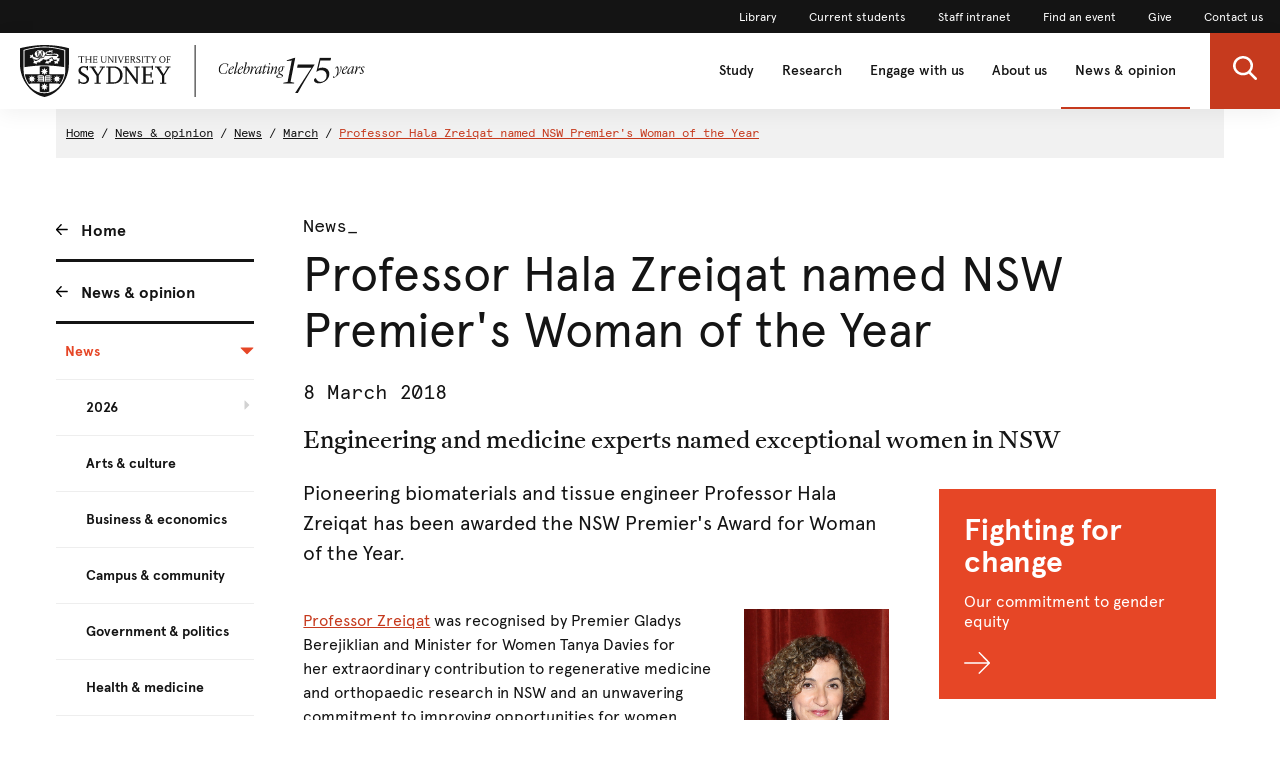

--- FILE ---
content_type: text/html;charset=utf-8
request_url: https://www.sydney.edu.au/news-opinion/news/2018/03/08/professor-hala-zreiqat-named-nsw-premiers-woman-of-the-year.html
body_size: 10972
content:

<!DOCTYPE HTML>
<html lang="en-US">
    <head>
    <meta http-equiv="content-type" content="text/html; charset=UTF-8"/>
    <meta name="keywords" content="Health &amp; medicine,Campus &amp; community,Women in engineering,Biomedical engineering and technologies,Science &amp; technology,Aerospace, mechanical and mechatronic engineering,Cathy Zhao,Hala Zreiqat"/>
    <meta name="description" content="Professor Hala Zreiqat has been awarded the NSW Premier’s Award for Woman of the Year.  Dr Cathy Zhao was nominated for 2018 NSW Young Woman of the Year Award. "/>
    
    
        <script defer="defer" type="text/javascript" src="https://rum.hlx.page/.rum/@adobe/helix-rum-js@%5E2/dist/rum-standalone.js" data-routing="env=prod,tier=publish,ams=University of Sydney"></script>
<script src="/etc.clientlibs/corporate-commons/clientlibs/remove-tealium-caches.d9d8a5654a0190e016247e291a1ea239.js"></script>

    
    
    
    

    








    

	<meta charset="utf-8"/>
	<meta http-equiv="X-UA-Compatible" content="IE=edge"/>
	<meta http-equiv="content-type" content="text/html; charset=UTF-8"/>
	<meta name="viewport" content="width=device-width, initial-scale=1"/>
	<meta name="exf-header-data-path" content="/content/experience-fragments/corporate/header/corporate-site/jcr:content/root/exf-header.model.json"/>
	<meta name="languages" content="en-US=English"/>
	<meta name="is-editing-mode" content="false"/>

	<link rel="preload" href="/content/dam/corporate/ex/images/web-uplift/175-black.svg" as="image" type="image/svg" fetchpriority="high"/>
	<link rel="preload" href="/content/dam/corporate/ex/images/web-uplift/175-white.svg" as="image" type="image/svg" fetchpriority="high"/>

	
	<link href="https://static.cloud.coveo.com/atomic/v3.13/themes/coveo.css" rel="stylesheet"/>
	
	    <link rel="stylesheet" href="/etc.clientlibs/corporate-commons/clientlibs/corporate-search.d63e01a6c5efe46c3b134e8f8e34529f.css" type="text/css">

	

	<!--corporate-svelte clientlibs loads as the first script-->
	
	    <script async src="/etc.clientlibs/corporate-commons/clientlibs/corporate-frontend-svelte-js.b312200cd23e4bbd2c6f3a58d9ced5dc.js"></script>

	
    
	
	    <script defer src="/etc.clientlibs/core/wcm/components/commons/site/clientlibs/container.027d01df25f17066242db969c9bf2ade.js"></script>
<script defer src="/etc.clientlibs/corporate-commons/clientlibs/frontend-js.b3ac944b14f864758861af789ba9b0a9.js"></script>

	

	
	    <link rel="stylesheet" href="/etc.clientlibs/corporate-commons/clientlibs/frontend-css.8f0ad0b7e5f521d27eb1e328d88c5098.css" type="text/css">

	

	
	    <link rel="stylesheet" href="/etc.clientlibs/corporate-commons/clientlibs/corporate-frontend-svelte-css.f58c3fe3f5720d360830a49ad58ae1b3.css" type="text/css">

	

	<!-- end below lines of code added to load below category on corproate site only -->
	
	    <script src="/etc.clientlibs/corporate-commons/clientlibs/jquery.577ddf6779040ea52503746fdeece2ce.js"></script>

	
	

	

	
		<meta name="DC.Created" content="2025-03-19"/>
	
		<meta name="DC.Modified" content="19/03/2025"/>
	
	
		<meta name="article:tag" content="location:camperdown-darlington"/>
	
		<meta name="article:tag" content="topics:news-opinion/health-and-medicine"/>
	
		<meta name="article:tag" content="topics:engineering/schools/aerospace-mechanical-and-mechatronic-engineering"/>
	
		<meta name="article:tag" content="university-area-of-interest:skin-cancer"/>
	
		<meta name="article:tag" content="countries:australia"/>
	
		<meta name="article:tag" content="topics:engineering/research/biomedical-engineering-and-technologies"/>
	
		<meta name="article:tag" content="topics:news-opinion/science-and-technology"/>
	
		<meta name="article:tag" content="topics:engineering/general/women-in-engineering"/>
	
		<meta name="article:tag" content="university-area-of-interest:cancer"/>
	
		<meta name="article:tag" content="faculties-and-schools:sydney-medical-school/westmead-clinical-school"/>
	
		<meta name="article:tag" content="topics:news-opinion/campus-and-community"/>
	
		<meta name="article:tag" content="faculties-and-schools:sydney-medical-school"/>
	
		<meta name="article:tag" content="apo:engineering/hala_zreiqat"/>
	
		<meta name="article:tag" content="apo:medicine-health/cathy_zhao"/>
	
	<meta name="google-site-verification" content="FicMLRy30eyM2MMmnBgnMozHQtXFS78YgnKHpGCcTVE"/>
	<meta name="google-site-verification" content="x3Z27qQGZ9nrjlRvhgiLO1vfwjCKMnNPBGgXfutaROI"/>
	<meta name="alexaVerifyID" content="Q2-0ySF2g20GteljJn9AeJRV01k"/>

	
	

	
    
        
            
            
            
            
            
                <!-- Launch tag --- Start -->
                <script type="text/javascript" src="//assets.adobedtm.com/84fa4ed6cd2d/93f43475a61e/launch-a9ab0e6066cc.min.js" async></script>
                <!-- Launch tag --- End -->
            
        
        
    


	
	<meta property="fb:admins" content="5755052206"/>
	<meta property="og:site_name" content="The University of Sydney"/>
	
	<meta property="og:type" content="website"/>
	<meta property="fb:app_id" content="2237644793183672"/>

	<meta name="twitter:card" content="summary_large_image"/>
	<meta name="twitter:site" content="@Sydney_Uni"/>
	<meta name="twitter:title" content="Professor Hala Zreiqat named NSW Premier&#39;s Woman of the Year"/>
	<meta name="twitter:description" content="Professor Hala Zreiqat has been awarded the NSW Premier’s Award for Woman of the Year.  Dr Cathy Zhao was nominated for 2018 NSW Young Woman of the Year Award. "/>

	<meta property="og:title" content="Professor Hala Zreiqat named NSW Premier&#39;s Woman of the Year"/>
	<meta property="og:description" content="Professor Hala Zreiqat has been awarded the NSW Premier’s Award for Woman of the Year.  Dr Cathy Zhao was nominated for 2018 NSW Young Woman of the Year Award. "/>
	<meta property="og:url" content="https://www.sydney.edu.au/news-opinion/news/2018/03/08/professor-hala-zreiqat-named-nsw-premiers-woman-of-the-year.html"/>

	

	
	
	<meta property="og:image" content="https://www.sydney.edu.au/content/dam/people/2016/hala-zreiqat.jpg"/>
	<meta property="og:image:secure_url" content="https://www.sydney.edu.au/content/dam/people/2016/hala-zreiqat.jpg"/>
	<meta name="twitter:image" content="https://www.sydney.edu.au/content/dam/people/2016/hala-zreiqat.jpg"/>
	

	

	<meta name="usyd:content-type" content="News"/>

	<link rel="icon" type="image/png" href="/etc.clientlibs/corporate-commons/clientlibs/foundation/resources/corporate-frontend/assets/img/favicon/favicon-16x16.png" sizes="16x16"/>
<link rel="icon" type="image/png" href="/etc.clientlibs/corporate-commons/clientlibs/foundation/resources/corporate-frontend/assets/img/favicon/favicon-32x32.png" sizes="32x32"/>
<link rel="icon" type="image/png" href="/etc.clientlibs/corporate-commons/clientlibs/foundation/resources/corporate-frontend/assets/img/favicon/favicon-96x96.png" sizes="96x96"/>
<link rel="icon" type="image/vnd.microsoft.icon" href="/etc.clientlibs/corporate-commons/clientlibs/foundation/resources/corporate-frontend/assets/favicon/favicon.ico"/>

	
    <link rel="canonical" href="https://www.sydney.edu.au/news-opinion/news/2018/03/08/professor-hala-zreiqat-named-nsw-premiers-woman-of-the-year.html"/>


	    
	<script type="module" src="https://static.cloud.coveo.com/atomic/v3.13/atomic.esm.js"></script>
	
	<script type="module" src="/etc.clientlibs/corporate-commons/clientlibs/corporate-search.a6e2a76740ba945a80caac9d44ea5e22.js"></script>

    

    <title>Professor Hala Zreiqat named NSW Premier&#39;s Woman of the Year - The University of Sydney</title>
</head>
    <body data-page-body-run-mode="default">



<div class="pageWrapper pageTemplate3 b-js-anchor-scroll-hack b-js-dynamic-mobile-navigation">
    
    

    


    
    
    <div class="b-js-dynamic-mobile-nav-target-container">
        




    
        

<div data-m-el="m-js-global-nav" data-given-path="/content/experience-fragments/corporate/header/corporate-site/jcr:content/root/exf-header">
    <style>
        .m-global-desktop-nav {
            visibility: hidden;
        }
        .m-global-mobile-nav {
            visibility: visible;
        }
        @media (min-width: 992px) {
            .m-global-desktop-nav {
                visibility:visible;
            }
            .m-global-mobile-nav {
                visibility:hidden;
            }
        }
    </style>
    <!--/* DESKTOP NAVIGATION * /-->
    <div class="m-global-desktop-nav m-webuplift-typography">
        
        <nav class="m-utility-nav m-utility-nav--desktop">
            <ul class="m-utility-nav__items m-utility-nav--desktop__items">
                <li class="m-utility-nav__lable m-utility-nav--desktop__lable">
                    <a role="link" style="font-size:12px;line-height:16px;font-weight:400;" class="m-link m-link--action" data-type="white" href="https://www.library.sydney.edu.au/">
                        Library
                    </a>
                </li>
            
                <li class="m-utility-nav__lable m-utility-nav--desktop__lable">
                    <a role="link" style="font-size:12px;line-height:16px;font-weight:400;" class="m-link m-link--action" data-type="white" href="https://www.sydney.edu.au/students/home.html">
                        Current students
                    </a>
                </li>
            
                <li class="m-utility-nav__lable m-utility-nav--desktop__lable">
                    <a role="link" style="font-size:12px;line-height:16px;font-weight:400;" class="m-link m-link--action" data-type="white" href="https://intranet.sydney.edu.au/">
                        Staff intranet
                    </a>
                </li>
            
                <li class="m-utility-nav__lable m-utility-nav--desktop__lable">
                    <a role="link" style="font-size:12px;line-height:16px;font-weight:400;" class="m-link m-link--action" data-type="white" href="https://whatson.sydney.edu.au/">
                        Find an event
                    </a>
                </li>
            
                <li class="m-utility-nav__lable m-utility-nav--desktop__lable">
                    <a role="link" style="font-size:12px;line-height:16px;font-weight:400;" class="m-link m-link--action" data-type="white" href="https://www.sydney.edu.au/engage/give.html">
                        Give
                    </a>
                </li>
            
                <li class="m-utility-nav__lable m-utility-nav--desktop__lable">
                    <a role="link" style="font-size:12px;line-height:16px;font-weight:400;" class="m-link m-link--action" data-type="white" href="/contact-us.html">
                        Contact us
                    </a>
                </li>
            </ul>
        </nav>
        <header class="m-grid m-grid--space-between m-grid--auto m-grid--flush m-grid--middle m-global-desktop-nav__header">
            
            <div class="m-grid__cell">
                <a href="https://www.sydney.edu.au" class="m-logo m-global-desktop-nav__logo"><img src="/content/dam/corporate/ex/images/web-uplift/175-black.svg" alt="University Home" height="52"/></a>
            </div>
            <nav class="m-grid__cell">
                <ul aria-label="menu" class="m-grid m-grid--middle m-grid--flush m-global-desktop-nav__level-one">
                    
                        <li class="m-grid__cell m-global-desktop-nav__header-item">
                            <a href="https://www.sydney.edu.au/study.html" aria-expanded="false" class="m-global-desktop-nav__header-link ">
                                Study
                            </a>
                        </li>
                    
                        <li class="m-grid__cell m-global-desktop-nav__header-item">
                            <a href="https://www.sydney.edu.au/research.html" aria-expanded="false" class="m-global-desktop-nav__header-link ">
                                Research
                            </a>
                        </li>
                    
                        <li class="m-grid__cell m-global-desktop-nav__header-item">
                            <a href="https://www.sydney.edu.au/engage.html" aria-expanded="false" class="m-global-desktop-nav__header-link ">
                                Engage with us
                            </a>
                        </li>
                    
                        <li class="m-grid__cell m-global-desktop-nav__header-item">
                            <a href="https://www.sydney.edu.au/about-us.html" aria-expanded="false" class="m-global-desktop-nav__header-link ">
                                About us
                            </a>
                        </li>
                    
                        <li class="m-grid__cell m-global-desktop-nav__header-item">
                            <a href="https://www.sydney.edu.au/news-opinion.html" aria-expanded="false" class="m-global-desktop-nav__header-link ">
                                News &amp; opinion
                            </a>
                        </li>
                    
                    <li class="m-grid__cell m-global-desktop-nav__search-item">
                        <a data-custom-id="primary-button-open-search" data-testid="open search" role="button" class="m-clickable-icon m-clickable-icon--search-p1   m-clickable-icon--out m-clickable-icon--search-p1--out" href="javascript:void(0);" aria-label="open search" data-type="white" aria-expanded="false">
                            <div class="m-icon-color-transition m-clickable-icon__icon m-clickable-icon--search-p1__icon m-icon-color-transition--out">
                                <svg width="24" height="24" viewBox="0 0 24 24" fill="none" xmlns="http://www.w3.org/2000/svg">
                                    <path d="M23.6351 21.8602L17.7187 15.9194C19.2399 14.1735 20.0734 11.9768 20.0734 9.68999C20.0734 4.34701 15.5708 0 10.0367 0C4.50255 0 0 4.34701 0 9.68999C0 15.033 4.50255 19.38 10.0367 19.38C12.1143 19.38 14.0941 18.775 15.7868 17.6265L21.7482 23.6124C21.9974 23.8622 22.3325 24 22.6916 24C23.0316 24 23.3541 23.8749 23.5989 23.6474C24.119 23.1641 24.1356 22.3628 23.6351 21.8602ZM10.0367 2.52782C14.1273 2.52782 17.4551 5.74069 17.4551 9.68999C17.4551 13.6393 14.1273 16.8522 10.0367 16.8522C5.94608 16.8522 2.61827 13.6393 2.61827 9.68999C2.61827 5.74069 5.94608 2.52782 10.0367 2.52782Z" fill="#FFF"/>
                                </svg>
                            </div>
                        </a>
                    </li>
                </ul>
            </nav>
        </header>
    </div>
    
    <div class="m-content  m-global-mobile-nav m-webuplift-typography">
        <header class="m-grid m-global-mobile-nav__header">
            <div class="1/2 m-grid__cell m-global-mobile-nav__logo">
                <a href="https://www.sydney.edu.au" class="m-logo m-global-mobile-nav__logo">
                    <img src="/content/dam/corporate/ex/images/web-uplift/175-black.svg" alt="University Home" class="m-logo__image" height="40"/>
                </a>
            </div>
            <div class="1/2 m-grid__cell m-global-mobile-nav__icons">
                <div class="m-global-mobile-nav__icons__search">
                    <a style="cursor: default;" role="button" data-custom-id="" data-testid="close search" class="m-button-icon m-clickable-icon m-clickable-icon--p1  " aria-label="close search" href="javascript:void(0);" data-type="red">
                        <svg width="24" height="24" viewBox="0 0 24 24" fill="none" xmlns="http://www.w3.org/2000/svg">
                            <path d="M23.6351 21.8602L17.7187 15.9194C19.2399 14.1735 20.0734 11.9768 20.0734 9.68999C20.0734 4.34701 15.5708 0 10.0367 0C4.50255 0 0 4.34701 0 9.68999C0 15.033 4.50255 19.38 10.0367 19.38C12.1143 19.38 14.0941 18.775 15.7868 17.6265L21.7482 23.6124C21.9974 23.8622 22.3325 24 22.6916 24C23.0316 24 23.3541 23.8749 23.5989 23.6474C24.119 23.1641 24.1356 22.3628 23.6351 21.8602ZM10.0367 2.52782C14.1273 2.52782 17.4551 5.74069 17.4551 9.68999C17.4551 13.6393 14.1273 16.8522 10.0367 16.8522C5.94608 16.8522 2.61827 13.6393 2.61827 9.68999C2.61827 5.74069 5.94608 2.52782 10.0367 2.52782Z" fill="#E64626"/>
                        </svg>
                    </a></div>
                <div class="m-global-mobile-nav__icons__hamburger">
                    <a style="cursor: default;" role="button" data-custom-id="" data-testid="Open menu" class="m-button-icon m-clickable-icon m-clickable-icon--p1  " aria-label="Open menu" href="javascript:void(0);" data-type="red">
                        <svg width="24" height="24" viewBox="0 0 24 24" fill="none" xmlns="http://www.w3.org/2000/svg">
                            <path d="M24 20H0V17.3333H24V20ZM24 13.3333H0V10.6667H24V13.3333ZM24 6.66667H0V4H24V6.66667Z" fill="#E64626"/>
                        </svg>
                    </a>
                </div>
            </div>
        </header>
    </div>
</div>

        
    



    </div>
    <div class="bodyContentContainer">
        <div class="darkener"></div>
        <div class="container">
            <div class="row">
                <div class="fullWidthColumn">
                    
                    <div>




</div>
                    
    
        <div><!--noindex-->
<div class="breadcrumbsModule">
    
    	
    	
    	
    	<!-- SIN-135 -->
    		
            	
                	<a data-value="Home" id="breadcrumbs-home" class="breadcrumbs-home" href="https://www.sydney.edu.au/home.html">Home</a>
                	/
            	
            	
    		
    		
    	
    	
    	
    		
    	
    
    	
    	
    	
    	<!-- SIN-135 -->
    		
            	
                	<a data-value="News &amp; opinion" data-parent="Home" id="breadcrumbs-news--opinion" class="breadcrumbs-news--opinion" href="https://www.sydney.edu.au/news-opinion/news.html">News &amp; opinion</a>
                	/
            	
            	
    		
    		
    	
    	
    		
    	
    	
    
    	
    	
    	
    	<!-- SIN-135 -->
    		
            	
                	<a data-value="News" data-parent="Home:News &amp; opinion" id="breadcrumbs-news" class="breadcrumbs-news" href="https://www.sydney.edu.au/news-opinion/news.html">News</a>
                	/
            	
            	
    		
    		
    	
    	
    		
    	
    	
    
    	
    	
    	
    	
    		
    	
    	
    
    	
    	
    	
    	<!-- SIN-135 -->
    		
            	
                	<a data-value="March" data-parent="Home:News &amp; opinion:News:2018" id="breadcrumbs-march" class="breadcrumbs-march" href="https://www.sydney.edu.au/news-opinion/news/2018/03.html">March</a>
                	/
            	
            	
    		
    		
    	
    	
    		
    	
    	
    
    	
    	
    	
    	
    		
    	
    	
    
    	
    	
    	
    	<!-- SIN-135 -->
    		
            	
            	
                	<a data-value="Professor Hala Zreiqat named NSW Premier&#39;s Woman of the Year" data-parent="Home:News &amp; opinion:News:2018:March:08" id="breadcrumbs-professor-hala-zreiqat-named-nsw-premiers-woman-of-the-year" class="breadcrumbs-professor-hala-zreiqat-named-nsw-premiers-woman-of-the-year current" href="https://www.sydney.edu.au/news-opinion/news/2018/03/08/professor-hala-zreiqat-named-nsw-premiers-woman-of-the-year.html">Professor Hala Zreiqat named NSW Premier&#39;s Woman of the Year</a>
            	
    		
    		
    	
    	
    		
    	
    	
    
</div>
<!--endnoindex--></div>
    
    

                </div>
            </div>
            <div class="row">
                <div class="leftSidebarColumn">
                    
                    <div class="b-js-dynamic-mobile-nav-source-container b-hidden--opacity">
                        
    
    
        <div>



<!--noindex-->
<nav role="navigation" class="leftHandNavigationModule" aria-label="Section menu">
    
    <ul role="menubar" class="signposts">
        <li class="signpost">
        	
            <a id="left-hand-navigation-home" data-value="Home" role="menuitem" href="https://www.sydney.edu.au/home.html" class="left-hand-navigation-home signpostLabel">Home</a>
            
            
        </li>
    
        <li class="signpost">
        	
            <a id="left-hand-navigation-news--opinion" data-value="News &amp; opinion" role="menuitem" href="https://www.sydney.edu.au/news-opinion/news.html" class="left-hand-navigation-news--opinion signpostLabel">News &amp; opinion</a>
            
            
	
	<ul role="menubar" class="menu">
		
		<li class="hasChildren active menuItem" role="presentation">
		    
			<a id="left-hand-navigation-news" data-value="News" role="menuitem" href="https://www.sydney.edu.au/news-opinion/news.html" class="left-hand-navigation-news menuItemLabel">
				News
			</a>
			
			<ul role="menu" class="menu">
				
			
				<li role="presentation" class="hasChildren menuItem">
                	
					<a data-parent="News" data-value="2026" id="left-hand-navigation-2026" role="menuitem" href="https://www.sydney.edu.au/news-opinion/news/2026.html" class="left-hand-navigation-2026 menuItemLabel">2026</a>
				</li>
			
				
			
				
			
				
			
				
			
				
			
				
			
				
			
				
			
				
			
				
			
				
			
				
			
				
			
				
			
				
			
				
			
				
			
				<li role="presentation" class="menuItem">
                	
					<a data-parent="News" data-value="Arts &amp; culture" id="left-hand-navigation-arts--culture" role="menuitem" href="https://www.sydney.edu.au/news-opinion/news/arts-and-culture.html" class="left-hand-navigation-arts--culture menuItemLabel">Arts &amp; culture</a>
				</li>
			
				<li role="presentation" class="menuItem">
                	
					<a data-parent="News" data-value="Business &amp; economics" id="left-hand-navigation-business--economics" role="menuitem" href="https://www.sydney.edu.au/news-opinion/news/business-and-economics.html" class="left-hand-navigation-business--economics menuItemLabel">Business &amp; economics</a>
				</li>
			
				<li role="presentation" class="menuItem">
                	
					<a data-parent="News" data-value="Campus &amp; community" id="left-hand-navigation-campus--community" role="menuitem" href="https://www.sydney.edu.au/news-opinion/news/campus-and-community.html" class="left-hand-navigation-campus--community menuItemLabel">Campus &amp; community</a>
				</li>
			
				<li role="presentation" class="menuItem">
                	
					<a data-parent="News" data-value="Government &amp; politics" id="left-hand-navigation-government--politics" role="menuitem" href="https://www.sydney.edu.au/news-opinion/news/government-and-politics.html" class="left-hand-navigation-government--politics menuItemLabel">Government &amp; politics</a>
				</li>
			
				<li role="presentation" class="menuItem">
                	
					<a data-parent="News" data-value="Health &amp; medicine" id="left-hand-navigation-health--medicine" role="menuitem" href="https://www.sydney.edu.au/news-opinion/news/health-and-medicine.html" class="left-hand-navigation-health--medicine menuItemLabel">Health &amp; medicine</a>
				</li>
			
				<li role="presentation" class="menuItem">
                	
					<a data-parent="News" data-value="Law &amp; society" id="left-hand-navigation-law--society" role="menuitem" href="https://www.sydney.edu.au/news-opinion/news/law-and-society.html" class="left-hand-navigation-law--society menuItemLabel">Law &amp; society</a>
				</li>
			
				<li role="presentation" class="menuItem">
                	
					<a data-parent="News" data-value="Science &amp; technology" id="left-hand-navigation-science--technology" role="menuitem" href="https://www.sydney.edu.au/news-opinion/news/science-and-technology.html" class="left-hand-navigation-science--technology menuItemLabel">Science &amp; technology</a>
				</li>
			
				
			
				
			
				
			
				
			
				
			
				
			</ul>
		</li>
	
		
		<li class="hasChildren menuItem" role="presentation">
		    
			<a id="left-hand-navigation-subscribe" data-value="Subscribe" role="menuitem" href="https://www.sydney.edu.au/news-opinion/subscribe.html" class="left-hand-navigation-subscribe menuItemLabel">
				Subscribe
			</a>
			
			
		</li>
	
		
		<li class="hasChildren menuItem" role="presentation">
		    
			<a id="left-hand-navigation-news-archive" data-value="News archive" role="menuitem" href="https://www.sydney.edu.au/news-opinion/news-archive.html" class="left-hand-navigation-news-archive menuItemLabel">
				News archive
			</a>
			
			
		</li>
	
		
		<li class="menuItem" role="presentation">
		    
			<a id="left-hand-navigation-media-contacts" data-value="Media contacts" role="menuitem" href="https://www.sydney.edu.au/news-opinion/media-contacts.html" class="left-hand-navigation-media-contacts menuItemLabel">
				Media contacts
			</a>
			
			
		</li>
	
		
		<li class="menuItem" role="presentation">
		    
			<a id="left-hand-navigation-find-an-expert" data-value="Find an expert" role="menuitem" href="https://www.sydney.edu.au/news-opinion/find-an-expert.html" class="left-hand-navigation-find-an-expert menuItemLabel">
				Find an expert
			</a>
			
			
		</li>
	
		
		<li class="menuItem" role="presentation">
		    
			<a id="left-hand-navigation-find-an-event" data-value="Find an event" role="menuitem" href="https://www.sydney.edu.au/news-opinion/events.html" class="left-hand-navigation-find-an-event menuItemLabel">
				Find an event
			</a>
			
			
		</li>
	
		
		<li class="hasChildren menuItem" role="presentation">
		    
			<a id="left-hand-navigation-podcasts" data-value="Podcasts" role="menuitem" href="https://www.sydney.edu.au/news-opinion/podcasts.html" class="left-hand-navigation-podcasts menuItemLabel">
				Podcasts
			</a>
			
			
		</li>
	</ul>

        </li>
    </ul>
    
    <!-- /*sly data-sly-test="false" data-sly-call="org.apache.sling.scripting.sightly.apps.corporate__002d__commons.components.global.left__002d__hand__002d__navigation.partials.menu__002e__html$1@7b1f5305" data-sly-unwrap / */-->
</nav>
<!--endnoindex--></div>
        
    


                    </div>
                    
                    <div>




</div>
                </div>
                <div class="superzone" id="skip-to-content">
                    <div class="row">
                        <div class="titleColumn">
                            
                            <div class="pageTitleModule">
                                <div>
    <!--noindex-->
    <div class="contentType">
        
        News_
    </div>
    <!--endnoindex-->
</div>
                                <div>




<h1 class="pageTitle ">
    
    
    <div>Professor Hala Zreiqat named NSW Premier's Woman of the Year</div>

</h1>
</div>
                                <div>
<div class="publishDate">
     <span>
     
         8 March 2018
     
</span>
</div></div>
                                <div>


<div class="pageStrapline">
    <div class="cq-editable-inline-text ">
     
         Engineering and medicine experts named exceptional women in NSW
     
</div>
</div></div>
                            </div>
                        </div>
                    </div>
                    <div class="row">
                        <div class="bodyColumn">
                            
                            <div>



<div class="b-summary b-component b-text--size-larger cq-editable-inline-text ">
     
         Pioneering biomaterials and tissue engineer Professor Hala Zreiqat has been awarded the NSW Premier's Award for Woman of the Year. 
     
</div></div>
                            <div class="ctaContainerMobile"></div>
                            
                            <div>




    
    
    <div class="content-container b-single-column">



	<div class="richTextModule b-single-column__container">
		<div class="contentContainerMediaObjectModule
			 		right width-small
			 		">
			<div><figure class="b-image">

	
		

			<img src="/content/dam/people/2016/hala-zreiqat.jpg/_jcr_content/renditions/cq5dam.web.1280.1280.jpeg" alt="Professor Hala Zreiqat." class='b-image__image'/>

			
			
		
	

	<figcaption class="b-image__caption">
		<p>Professor Hala Zreiqat.</p>

	</figcaption>
</figure>
</div>
			
			

			

			
		</div>
		
			<p><a href="https://sydney.edu.au/engineering/people/hala.zreiqat.php">Professor Zreiqat</a> was recognised by Premier Gladys Berejiklian and Minister for Women Tanya Davies for her extraordinary contribution to regenerative medicine and orthopaedic research in NSW and an unwavering commitment to improving opportunities for women around the world. </p>
<p>“It is very humbling to be considered for this award as there are many other highly deserving candidates who contributed to NSW,” she said.</p>
<p>“Being <a href="https://www.women.nsw.gov.au/women_of_the_year_awards/vote-now-for-the-2018-women-of-the-year-awards/nsw-premiers-award-for-woman-of-the-year">Woman of the Year</a> will give me more opportunity to reach out and expand my interactions with young people around NSW, not just those in the big cities or well-known schools and Universities, but also in regional remote areas.”</p>

		
		<div class="clearfix"></div>
	</div>

</div>


    
    
    <div class="content-container b-single-column">



	<div class="richTextModule b-single-column__container">
		<div class="contentContainerMediaObjectModule
			 		width-full
			 		">
			<div><figure class="b-image">

	
		

			<img src="/content/dam/people/2018/hala-woty-1.jpg/_jcr_content/renditions/cq5dam.web.1280.1280.jpeg" alt="Professor Zreiqat with her NSW Woman of the Year award. Image © Salty Dingo 2018." class='b-image__image'/>

			
			
		
	

	<figcaption class="b-image__caption">
		<p>Professor Zreiqat with her NSW Woman of the Year award. Image © Salty Dingo 2018.</p>

	</figcaption>
</figure>
</div>
			
			

			

			
		</div>
		
			<p>Professor Zreiqat grew up, studied and worked in Jordan before moving to Sydney to do a PhD in Medical Sciences – a decision that transformed her life. Today she is recognised internationally for her extraordinary contributions to regenerative medicine and translational orthopaedic research.</p>
<p>She is Professor of Biomedical Engineering at the University of Sydney, where she founded the Tissue Engineering and Biomaterials Research Unit in 2006. Pioneering the invention of new biomaterials and biomedical devices, the unit’s work is giving NSW a place at the table in the highly competitive global orthopaedic market.</p>
<p>Described as a trailblazer in championing opportunities for women, Professor Zreiqat was the first female president of the Australian and New Zealand Orthopaedic Research Society.</p>

		
		<div class="clearfix"></div>
	</div>

</div>


    
    
    <div class="content-container b-single-column">



	<div class="richTextModule b-single-column__container">
		<div class="contentContainerMediaObjectModule
			 		width-full
			 		">
			<div><figure class="b-image">

	
		

			<img src="/content/dam/supporting-news-image/2018/hala-woty-2.jpg/_jcr_content/renditions/cq5dam.web.1280.1280.jpeg" alt="(L-R): Minister for Women Tanya Davies, Professor Hala Zreiqat, Premier Gladys Berejiklian and First State Super&#39;s Mary Murphy." class='b-image__image'/>

			
			
		
	

	<figcaption class="b-image__caption">
		<p>(L-R): Minister for Women Tanya Davies, Professor Hala Zreiqat, Premier Gladys Berejiklian and First State Super's Mary Murphy. Image © Salty Dingo 2018.</p>

	</figcaption>
</figure>
</div>
			
			

			

			
		</div>
		
			<p>A Senior Research Fellow of the National Health and Medical Research Council for the last 10 years, she was also <a href="https://sydney.edu.au/news-opinion/news/2016/05/17/sydney-researcher-harvard-bound.html">the first person in NSW to receive a prestigious Radcliffe Fellowship from Harvard University</a>.</p>
<p>Professor Zreiqat is also known for her work in developing the younger generation and is an avid supporter of upcoming Australian researchers; having mentored many postdoctoral researchers and supervised almost 70 PhD, Masters and Honours students.</p>
<p>While at Harvard, Professor Zreiqat founded a new international network called IDEAL Society, dedicated to improving opportunities and recognition for women around the world.</p>
<p>Professor Zreiqat will lead the Australian Research Council Training Centre for Innovative Bioengineering, being launched later this year. The centre will provide the next generation of graduates skilled at addressing challenges in biomedical engineering, giving rise to improved health outcomes, economic benefits, and a skilled workforce able to advance this important field.</p>
<p>Professor Zreiqat is also a member of the <a href="http://sydney.edu.au/nano/">University of Sydney Nano Institute</a>.</p>

		
		<div class="clearfix"></div>
	</div>

</div>


    
    
    <div class="content-container b-single-column">



	<div class="richTextModule b-single-column__container">
		<div class="contentContainerMediaObjectModule
			 		right width-small
			 		">
			<div><figure class="b-image">

	
		

			<img src="/content/dam/people/students/profile-and-headshots/Dr-Cathy-Zhao.jpg/_jcr_content/renditions/cq5dam.web.1280.1280.jpeg" alt="Dr Cathy Zhao." class='b-image__image'/>

			
			
		
	

	<figcaption class="b-image__caption">
		<p>Dr Cathy Zhao.</p>

	</figcaption>
</figure>
</div>
			
			

			

			
		</div>
		
			<p><a href="http://sydney.edu.au/medicine/people/academics/profiles/cathy.zhao.php?apcode=ACADPROFILE300808">Dr Cathy Zhao</a>, a Clinical Lecturer from Sydney Medical School and Westmead Clinical School, was also recognised for her contribution to the NSW community. She was a finalist for the <a href="https://www.women.nsw.gov.au/women_of_the_year_awards/vote-now-for-the-2018-women-of-the-year-awards/harvey-norman-young-woman-of-the-year">Harvey Norman Young Woman of the Year Award</a>.</p>
<p>Dr Zhao was recognised for her significant contribution to the community and her research in dermatology, especially of metastatic melanoma treatments on the skin, a highly relevant topic in Australia.</p>

		
		<div class="clearfix"></div>
	</div>

</div>


    
    
    <div class="content-container b-single-column">



	<div class="richTextModule b-single-column__container">
		<div class="contentContainerMediaObjectModule
			 		width-full
			 		">
			<div><figure class="b-image">

	
		

			<img src="/content/dam/people/2018/cathy-woty.jpg/_jcr_content/renditions/cq5dam.web.1280.1280.jpeg" alt="Dr Cathy Zhao (far left) was recognised at the 2018 NSW Women of the Year awards ceremony." class='b-image__image'/>

			
			
		
	

	<figcaption class="b-image__caption">
		<p>Dr Cathy Zhao (far left) was recognised at the 2018 NSW Women of the Year awards ceremony.</p>

	</figcaption>
</figure>
</div>
			
			

			

			
		</div>
		
			<p>In addition to her academic work, she has volunteered her time to help organisations including the Cancer Council of NSW, Can-Teen, and Australasian Blistering Diseases Foundation.</p>
<p>University of Sydney Vice-Chancellor and Principal Dr Michael Spence congratulated Professor Zreiqat on her award and Dr Zhao on her nomination.</p>
<p>“This success reflects Professor Zreiqat and Dr Zhao’s outstanding career achievements, as well as their tireless efforts to inspire and empower other women to break down barriers and follow their passions. We are privileged to count these two academics as leaders in our University community,” he said.</p>
<p>Now in their seventh year, the NSW Women of the Year Awards recognise and celebrate the outstanding contribution made by women across NSW.</p>
<p>The 2018 NSW Women of the Year Awards were presented at a ceremony in Sydney on the morning of International Women’s Day, Thursday 8 March.</p>
<p>“The selflessness and skill that all of the winners and finalists have shown echo through their communities and make real positive impacts on people’s lives,” Ms Berejiklian <a href="https://www.facs.nsw.gov.au/about_us/media_releases/professor-hala-zreiqat-wins-top-accolade-at-2018-nsw-women-of-the-year-awards">said in a statement</a>.</p>
<p>“On behalf of the NSW Government I commend each of the winners for their outstanding achievements, and look forward to seeing what they do next.”</p>

		
		<div class="clearfix"></div>
	</div>

</div>


</div>
                            
                        </div>
                        <div class="rightSidebarColumn ctaContainer">
                            
                            <div data-intent="true" data-in-xs-prepend=".ctaContainerMobile" data-in-base-prepend=".ctaContainer">




    
    
    <div class="call-to-action parbase"><!--
	CALL TO ACTION MODULE
-->

    

    <a id="call-to-action-fighting-for-change" data-value="Fighting for change" href="https://sydney.edu.au/about-us/vision-and-values/diversity/gender-equity.html" class="b-js-analytics-link call-to-action-fighting-for-change callToActionModule   ">

        <h3 class="title b-text--not-clickable ">
     
         Fighting for change
     
</h3>
        <div class="strapline b-text--not-clickable">
     
         Our commitment to gender equity
     
</div>

        <div class="arrow"></div>
    </a>


</div>


</div>
                            
                            <div class="par-zone5">




    
    
    <div class="contact-information profile parbase">

    
    
        

    
    
        
        
            
    
        <div class="b-js-component-ctrl b-js-contact-information b-contact-information b-hidden--height b-component js-analytics-contact-module" data-class-hidden="b-hidden--height" data-break-point="440" data-class-lg-width="b-contact-information--expanded">

            

            
            <div class="b-contact-information__column b-contact-information__column--summary">
                
                <h3 class="b-contact-information__title b-title b-title--black b-text--normal-weight b-component--tighter b-title--first">Jennifer Peterson-Ward</h3>
            </div>

            
            <div class="b-contact-information__column b-contact-information__column--image">

                
                

                
                
                    <div class="b-contact-information__strapline b-text--size-sl-large b-title--normal-weight b-component--md-tighter js-analytics-contact-role">
     
         Media and PR Adviser (Engineering and IT)
     
</div>
                
            </div>


            
            <div class="b-contact-information__column b-contact-information__column--phone">

                
                

                    <div class="b-text--size-base b-text--font-label b-component--tiny-bottom">Phone</div>

                    <ul class="b-list-group b-list-group--no-padding b-contact-information__wrapper">

                        <li class="b-list-group__item b-list-group__item--no-border b-contact-information__text b-text--size-base">
                            <a class="js-analytics-contact-phone-number b-contact-information__link b-link b-link--colour-red b-link--underline b-text--size-base b-text--normal-weight" href="tel:+61 2 9351 0240">+61 2 9351 0240</a>
                        </li>
                    </ul>

                    
                

                
                

                    <div class="b-text--size-base b-text--font-label b-component--tiny-bottom">Mobile</div>

                    <ul class="b-list-group b-list-group--no-padding b-contact-information__wrapper">

                        <li class="b-list-group__item b-list-group__item--no-border b-contact-information__text b-text--size-base">

                            <a class="js-analytics-contact-mobile-number b-contact-information__link b-link b-link--colour-red b-link--underline b-text--size-base b-text--normal-weight" href="tel:+61 434 561 056">+61 434 561 056</a>
                        </li>
                    </ul>


                    
                

                
                

                    <div class="b-text--size-base b-text--font-label b-component--tiny-bottom">Email</div>

                    <ul class="b-list-group b-list-group--no-padding b-contact-information__wrapper">

                        <li class="b-list-group__item b-list-group__item--no-border">
                            <a class="b-contact-information__link b-link b-link--colour-red b-link--underline b-text--size-base b-text--normal-weight b-text--wrap-no-hyphen js-analytics-contact-email" href="mailto:jennifer.peterson-ward@sydney.edu.au">jennifer.peterson-ward@sydney.edu.au</a>
                        </li>
                    </ul>

                    
                
            </div>


            
            <div class="b-contact-information__column b-contact-information__column--fax">

                
                

                
                

                <!--*/ Extra (Manual) detail */-->
                
            </div>
            <div class="clearfix"></div>

        </div>

    

        
    


    
    

        
    


    
    
</div>


    
    
    <div class="contact-information profile parbase">

    
    
        

    
    
        
        
            
    
        <div class="b-js-component-ctrl b-js-contact-information b-contact-information b-hidden--height b-component js-analytics-contact-module" data-class-hidden="b-hidden--height" data-break-point="440" data-class-lg-width="b-contact-information--expanded">

            

            
            <div class="b-contact-information__column b-contact-information__column--summary">
                
                <h3 class="b-contact-information__title b-title b-title--black b-text--normal-weight b-component--tighter b-title--first">Dan Gaffney</h3>
            </div>

            
            <div class="b-contact-information__column b-contact-information__column--image">

                
                

                
                
                    <div class="b-contact-information__strapline b-text--size-sl-large b-title--normal-weight b-component--md-tighter js-analytics-contact-role">
     
         Media &amp; PR Adviser (Medicine, Dentistry, Nursing and Pharmacy)
     
</div>
                
            </div>


            
            <div class="b-contact-information__column b-contact-information__column--phone">

                
                

                    <div class="b-text--size-base b-text--font-label b-component--tiny-bottom">Phone</div>

                    <ul class="b-list-group b-list-group--no-padding b-contact-information__wrapper">

                        <li class="b-list-group__item b-list-group__item--no-border b-contact-information__text b-text--size-base">
                            <a class="js-analytics-contact-phone-number b-contact-information__link b-link b-link--colour-red b-link--underline b-text--size-base b-text--normal-weight" href="tel:+61 2 9351 4630">+61 2 9351 4630</a>
                        </li>
                    </ul>

                    
                

                
                

                    <div class="b-text--size-base b-text--font-label b-component--tiny-bottom">Mobile</div>

                    <ul class="b-list-group b-list-group--no-padding b-contact-information__wrapper">

                        <li class="b-list-group__item b-list-group__item--no-border b-contact-information__text b-text--size-base">

                            <a class="js-analytics-contact-mobile-number b-contact-information__link b-link b-link--colour-red b-link--underline b-text--size-base b-text--normal-weight" href="tel:+61 481 004 782">+61 481 004 782</a>
                        </li>
                    </ul>


                    
                

                
                

                    <div class="b-text--size-base b-text--font-label b-component--tiny-bottom">Email</div>

                    <ul class="b-list-group b-list-group--no-padding b-contact-information__wrapper">

                        <li class="b-list-group__item b-list-group__item--no-border">
                            <a class="b-contact-information__link b-link b-link--colour-red b-link--underline b-text--size-base b-text--normal-weight b-text--wrap-no-hyphen js-analytics-contact-email" href="mailto:daniel.gaffney@sydney.edu.au">daniel.gaffney@sydney.edu.au</a>
                        </li>
                    </ul>

                    
                
            </div>


            
            <div class="b-contact-information__column b-contact-information__column--fax">

                
                

                
                

                <!--*/ Extra (Manual) detail */-->
                
            </div>
            <div class="clearfix"></div>

        </div>

    

        
    


    
    

        
    


    
    
</div>


    
    
    <div class="twitter-embed"><div>
	<div id="twitterEmbed_qtcgShje">
		
		<script type="text/javascript">
			window.twttr = window.twttr || (function (d, s, id) {
				var js, fjs = d.getElementsByTagName(s)[0],
					t = window.twttr || {};
				if (d.getElementById(id)) return t;
				js = d.createElement(s);
				js.id = id;
				js.src = "https://platform.twitter.com/widgets.js";
				fjs.parentNode.insertBefore(js, fjs);

				t._e = [];
				t.ready = function (f) {
					t._e.push(f);
				};

				return t;
			}(document, "script", "twitter-wjs"));
		</script>
		<script type="text/javascript">
			(function (twttr) {
				twttr.ready(function () {
					twttr.widgets.createTweet(
						"971493514625220609",
						document.getElementById("twitterEmbed_qtcgShje"), {
							conversation: "all",
							cards: "visible"
						}
					);
				});
			}(window.twttr));
		</script>
		
	</div>
	

</div></div>


    
    
    <div class="twitter-embed"><div>
	<div id="twitterEmbed_c6BXq5mD">
		
		<script type="text/javascript">
			window.twttr = window.twttr || (function (d, s, id) {
				var js, fjs = d.getElementsByTagName(s)[0],
					t = window.twttr || {};
				if (d.getElementById(id)) return t;
				js = d.createElement(s);
				js.id = id;
				js.src = "https://platform.twitter.com/widgets.js";
				fjs.parentNode.insertBefore(js, fjs);

				t._e = [];
				t.ready = function (f) {
					t._e.push(f);
				};

				return t;
			}(document, "script", "twitter-wjs"));
		</script>
		<script type="text/javascript">
			(function (twttr) {
				twttr.ready(function () {
					twttr.widgets.createTweet(
						"971521067213705217",
						document.getElementById("twitterEmbed_c6BXq5mD"), {
							conversation: "all",
							cards: "visible"
						}
					);
				});
			}(window.twttr));
		</script>
		
	</div>
	

</div></div>


</div>
                        </div>
                    </div>
                </div>
            </div>
            <div class="row">
                <div class="fullWidthColumn">
                    
                    <div>




    
    
    <div class="featured-article-list parbase">



<div class=" ">

    
    <div class="b-component-title">
        <h3 class="b-component-title__title b-title b-title--first pull-left">
            
     
         Related articles
     

        </h3>
        
        <div class="clearfix"></div>
    </div>


    
    

    
    

        
            

    <div class="b-js-featured-article-carousel b-featured-article-carousel b-component" data-fullsize-state-class="b-featured-article-carousel--full-size">

        <div class="b-swiper-carousel b-js-swiper-carousel" data-loop="false" data-responsive="true" data-enable-hint-style="true" data-button-group-state-class="b-featured-article-carousel--has-nav-buttons">

            
            <div class="b-js-swiper-carousel-container b-swiper-carousel__container swiper-container">
                <div class="swiper-wrapper b-swiper-carousel__wrapper">

                    
                    <div class="swiper-slide b-swiper-carousel__slide b-js-swiper-carousel-slide b-swiper-carousel__slide--thumb
                            b-featured-article-carousel__slide b-featured-article-carousel__slide--first">

                        
                        

                            

                            
                            
                                
                                
                                    
                                    

                                    
                                        <div class="news-article-page article-page base-page page basicpage">







    
        
        

    
    
    
    

    
    

    
    

    
    

    
    

    
    
        

   <a class="b-featured-article b-featured-article-list-feed b-fact-tile__link" role="presentation" href="https://www.sydney.edu.au/news-opinion/news/2018/03/05/10-sydney-women-to-watch.html">

        <div class="b-rule--heavier-top b-component--tight"></div>

        <div role="presentation" class="b-image-link">

            <div class="b-text--font-label b-text--colour-dark b-component--md-tighter
                        b-featured-article__content-type b-featured-article__content-type--no-padding">News_</div>

            <div class="b-text--font-label b-text--colour-dark b-text--size-base">05 March 2018</div>

            <figure class="b-figure b-image-link__image-holder b-component--md-tighter">

                
                

    


                <div class="b-image-link__cover b-image-link__cover--topdown"></div>
                <div class="b-image-link__square b-image-link__square--small
                            b-image-link__square--secondary b-hidden--tablet-up">
                    <span class="b-icon b-icon--right-arrow"></span>
                </div>

            </figure>

            <div class="b-rule--light-bottom"></div>

            <div class="b-text--colour-dark">
                
                <h3 class="b-featured-article__title b-featured-article-list-feed__title">
     
         10 Sydney women to watch
     
</h3>

                
                <div class="b-text b-component--tight">This International Women's Day we celebrate 10 remarkable University of Sydney women who are making substantial contributions to improving people's lives and the world we live in.</div>

                


            </div>

            <i class="b-icon b-icon--right-arrow b-text--colour-red "></i>

        </div>

    </a>


    

    
    

    
    

    
    


    
    

</div>

                                    
                                
                            
                        

                        
                        

                    </div>
                

                    
                    <div class="swiper-slide b-swiper-carousel__slide b-js-swiper-carousel-slide b-swiper-carousel__slide--thumb
                            b-featured-article-carousel__slide ">

                        
                        

                            

                            
                            
                                
                                
                                    
                                    

                                    
                                        <div class="news-article-page article-page base-page page basicpage">







    
        
        

    
    
    
    

    
    

    
    

    
    

    
    

    
    
        

   <a class="b-featured-article b-featured-article-list-feed b-fact-tile__link" role="presentation" href="https://www.sydney.edu.au/news-opinion/news/2018/02/22/5-career-barriers-and-how-to-break-through-them.html">

        <div class="b-rule--heavier-top b-component--tight"></div>

        <div role="presentation" class="b-image-link">

            <div class="b-text--font-label b-text--colour-dark b-component--md-tighter
                        b-featured-article__content-type b-featured-article__content-type--no-padding">Opinion_</div>

            <div class="b-text--font-label b-text--colour-dark b-text--size-base">22 February 2018</div>

            <figure class="b-figure b-image-link__image-holder b-component--md-tighter">

                
                

    
        <style>.img88011df4{ background-image:url('/content/dam/people/sydney-alumni-magazine/SAM-book-rae-cooper.jpg/jcr:content/renditions/cq5dam.web.440.425.2x.jpeg');background-size: cover;background-position:50.0% 50.0%;}@media (min-width: 320px) { .img88011df4{ background-image:url('/content/dam/people/sydney-alumni-magazine/SAM-book-rae-cooper.jpg/jcr:content/renditions/cq5dam.web.800.773.2x.jpeg');}</style>
        
        
            <img src="/etc.clientlibs/commons/clientlibs/common/resources/0.gif" alt="Women in the workplace. " class="img88011df4 b-figure__image b-figure__image--ratio-4-3"/>
        
        
    


                <div class="b-image-link__cover b-image-link__cover--topdown"></div>
                <div class="b-image-link__square b-image-link__square--small
                            b-image-link__square--secondary b-hidden--tablet-up">
                    <span class="b-icon b-icon--right-arrow"></span>
                </div>

            </figure>

            <div class="b-rule--light-bottom"></div>

            <div class="b-text--colour-dark">
                
                <h3 class="b-featured-article__title b-featured-article-list-feed__title">
     
         5 career barriers and how to break through them
     
</h3>

                
                <div class="b-text b-component--tight">Gender barriers in the workplace can be hard to break. University of Sydney academics offer tips to tackle career obstacles this International Women's Day. </div>

                


            </div>

            <i class="b-icon b-icon--right-arrow b-text--colour-red "></i>

        </div>

    </a>


    

    
    

    
    

    
    


    
    

</div>

                                    
                                
                            
                        

                        
                        

                    </div>
                

                    
                    <div class="swiper-slide b-swiper-carousel__slide b-js-swiper-carousel-slide b-swiper-carousel__slide--thumb
                            b-featured-article-carousel__slide ">

                        
                        

                            

                            
                            
                                
                                
                                    
                                    

                                    
                                        <div class="news-article-page article-page base-page page basicpage">







    
        
        

    
    
    
    

    
    

    
    

    
    

    
    

    
    
        

   <a class="b-featured-article b-featured-article-list-feed b-fact-tile__link" role="presentation" href="https://www.sydney.edu.au/news-opinion/news/2017/02/28/10-women-shaping-the-future-of-sydney.html">

        <div class="b-rule--heavier-top b-component--tight"></div>

        <div role="presentation" class="b-image-link">

            <div class="b-text--font-label b-text--colour-dark b-component--md-tighter
                        b-featured-article__content-type b-featured-article__content-type--no-padding">Analysis_</div>

            <div class="b-text--font-label b-text--colour-dark b-text--size-base">28 February 2017</div>

            <figure class="b-figure b-image-link__image-holder b-component--md-tighter">

                
                

    
        <style>.imgec2a4a76{ background-image:url('/content/dam/people/2017/iwd-hero-marian-baird.jpg/jcr:content/renditions/cq5dam.web.440.293.2x.jpeg');background-size: cover;background-position:50.0% 50.0%;}@media (min-width: 320px) { .imgec2a4a76{ background-image:url('/content/dam/people/2017/iwd-hero-marian-baird.jpg/jcr:content/renditions/cq5dam.web.800.533.2x.jpeg');}</style>
        
        
            <img src="/etc.clientlibs/commons/clientlibs/common/resources/0.gif" alt="Professor Marian Baird." class="imgec2a4a76 b-figure__image b-figure__image--ratio-4-3"/>
        
        
    


                <div class="b-image-link__cover b-image-link__cover--topdown"></div>
                <div class="b-image-link__square b-image-link__square--small
                            b-image-link__square--secondary b-hidden--tablet-up">
                    <span class="b-icon b-icon--right-arrow"></span>
                </div>

            </figure>

            <div class="b-rule--light-bottom"></div>

            <div class="b-text--colour-dark">
                
                <h3 class="b-featured-article__title b-featured-article-list-feed__title">
     
         10 women shaping the future of Sydney
     
</h3>

                
                <div class="b-text b-component--tight">As communities around the world prepare for International Women's Day, we celebrate the contributions of ten female researchers at the University of Sydney who are transforming the lives of women and men.</div>

                


            </div>

            <i class="b-icon b-icon--right-arrow b-text--colour-red "></i>

        </div>

    </a>


    

    
    

    
    

    
    


    
    

</div>

                                    
                                
                            
                        

                        
                        

                    </div>
                </div>
            </div>

            
            


<a class="b-featured-article-carousel__button-next b-swiper-carousel__button b-swiper-carousel__button--next
            b-link--block b-link--no-underline b-js-swiper-carousel-button-next " href="javascript:void(0)">
    <div class="b-position__container--vertical">
        <div class="b-position__content">
            <span class="b-icon b-icon--right-chevron b-icon--dark b-featured-article-carousel__nav-icon"></span>
        </div>
        <span class="sr-only">next slide</span>
    </div>
</a>


<a class="b-featured-article-carousel__button-prev b-swiper-carousel__button b-swiper-carousel__button--prev
            b-link--block b-link--no-underline b-js-swiper-carousel-button-prev " href="javascript:void(0)">
    <div class="b-position__container--vertical">
        <div class="b-position__content">
            <span class="b-icon b-icon--left-chevron b-icon--dark b-featured-article-carousel__nav-icon"></span>
        </div>
        <span class="sr-only">previous slide</span>
    </div>
</a>

        </div>
    </div>

        
        
        

        
        
    

    <div class="clearfix"></div>
</div>
</div>


</div>
                </div>
            </div>
        </div>
        
        


    <div>




</div>
    <div class="exf-common-page page-xf xfpage page basicpage">


<div class="aem-Grid aem-Grid--12 aem-Grid--default--12 ">
    
    <div class="exf-footer aem-GridColumn aem-GridColumn--default--12">
<div data-m-el="m-js-global-footer" data-resource-path="/content/experience-fragments/corporate/footer/corporate-site/jcr:content/root/exf-footer"></div>


</div>

    
</div>

</div>





    </div>
</div>










    






</body>
</html>


--- FILE ---
content_type: text/css;charset=utf-8
request_url: https://www.sydney.edu.au/etc.clientlibs/corporate-commons/clientlibs/corporate-search.d63e01a6c5efe46c3b134e8f8e34529f.css
body_size: 5791
content:


atomic-search-interface[search-hub="corporate-search"] {
  /* Atomic Design System Variables */
  --atomic-font-family: var(--usyd-font-primary);
  --atomic-font-normal: 400;
  --atomic-font-bold: 700;
  --atomic-text-base: 16px;
  --atomic-text-sm: 14px;
  --atomic-text-lg: 18px;
  --atomic-text-xl: 24px;
  --atomic-text-2xl: 32px;
  --atomic-line-height-ratio: 1;  
  
  /* Layout Spacing */
  --atomic-layout-spacing-x: 24px;
  --atomic-layout-spacing-y: 16px;
  
  /* Colors and Visual Properties */
  --atomic-border-radius: 4px;
  --atomic-border-radius-md: 4px;
  --atomic-border-radius-lg: 4px;
  --atomic-border-radius-xl: 4px;
  --atomic-primary: #c63a1e;
  --atomic-primary-light:#e64626;
  --atomic-neutral-light: #f5f5f5;
  --atomic-ring-primary: rgba(198, 58, 30, 0.25);
  
  --atomic-background: #ffffff;
  --atomic-on-background: #141414;
  --atomic-visited: #141414;
  --atomic-border-width: 2px;

}

/* Custom properties for atomic-refine-modal */
atomic-search-interface[search-hub="corporate-search"] atomic-refine-modal {
  --atomic-font-normal: 500;
  --atomic-text-base: 16px;
  --atomic-text-sm: 16px;
  --atomic-text-xl: 16px;
}


/* Wrapper styling to constrain everything */
atomic-search-interface[search-hub="corporate-search"] .search-interface-wrapper {
  max-width: 1440px;
  width: 100%;
  margin-left: auto;
  margin-right: auto;
  box-sizing: border-box;
}

/* Search box container styling */
atomic-search-interface[search-hub="corporate-search"] .search-box-container {
  max-width: 100%;
  padding: 48px;   
  margin-bottom: var(--atomic-layout-spacing-y);
  box-sizing: border-box; /* Ensure padding is included in width calculation */
  display: flex;
  flex-direction: column;
  justify-content: center;
}

atomic-search-interface[search-hub="corporate-search"] .search-box-container atomic-search-box {
  width: 100%;
  max-width: 100%;  
}

/* Style the search box input and button */
atomic-search-interface[search-hub="corporate-search"] atomic-search-box::part(wrapper) {  
  border: none;
  background-color: var(--atomic-neutral-light); /* Light grey background */
  min-height: 72px; /* Changed from fixed height to minimum height */
  display: flex; /* For better vertical centering */
  align-items: center; /* Center text vertically */
  padding-left: 12px;
  line-height: 20px;
}

/* Style for textarea element if it's used instead of input for multiline queries */
atomic-search-interface[search-hub="corporate-search"] atomic-search-box::part(textarea) {
    color: var(--atomic-on-background);
    background-color: var(--atomic-neutral-light);
    font-size: var(--atomic-text-lg);
    box-sizing: border-box;
    border: none;
    min-height: 38px;
    height: auto;
    overflow: hidden;
    resize: none;
    line-height: 1.5;
    padding: 10px 0;
    width: 100%;
}

atomic-search-interface[search-hub="corporate-search"] atomic-search-box::part(input) {
  background-color: var(--atomic-neutral-light);  
  font-size: var(--atomic-text-lg);  
  box-sizing: border-box; 
  border: none;
  min-height: 38px;
  height: auto; 
  overflow: hidden;
  resize: none;
  line-height: 1.5;
  padding: 10px 0;
  display: block;
}

atomic-search-interface[search-hub="corporate-search"] atomic-search-box::part(submit-button-wrapper) {
  padding: 0 !important; 
  margin: 0 !important; 
  display: flex; 
  align-items: stretch; 
  justify-content: center; 
  width: 72px; 
  align-self: stretch; 
}

atomic-search-interface[search-hub="corporate-search"] atomic-search-box::part(submit-button) {
  background-color: var(--atomic-primary); 
  color: white; 
  margin: 0 24px;
  display: flex;
  align-items: center; 
  justify-content: center; 
  border-radius: 0px 4px 4px 0px; 
  box-sizing: border-box; 
  width: 100%; 
  height: 100%; 
  align-self: stretch; 
}

atomic-search-interface[search-hub="corporate-search"] atomic-search-box::part(submit-button):focus {
  --tw-ring-offset-shadow: var(--tw-ring-inset) 0 0 0 var(--tw-ring-offset-width) var(--tw-ring-offset-color);
  --tw-ring-shadow: var(--tw-ring-inset) 0 0 0 calc(3px + var(--tw-ring-offset-width)) var(--tw-ring-color);
  box-shadow: var(--tw-ring-offset-shadow), var(--tw-ring-shadow), var(--tw-shadow, 0 0 #0000);
}

atomic-search-interface[search-hub="corporate-search"] atomic-search-box::part(submit-icon) {
  color: white; 
  width: 24px; 
  height: 24px;
}

/* search validation styles */

atomic-search-interface[search-hub="corporate-search"] .validation-message {
  color: var(--atomic-primary);
  font-weight: bold;
  margin: 20px 0 10px;
}

atomic-search-interface[search-hub="corporate-search"] .validation-message.hidden {
  display: none;
}

atomic-search-interface[search-hub="corporate-search"] atomic-search-layout {
  height: auto;
}

/* Layout styling */
atomic-search-interface[search-hub="corporate-search"] atomic-layout-section[section="main"] {
  /* Ensure it takes available width */
   width: 100%;   
   padding: 0 24px 0 0;
   box-sizing: border-box;
}

atomic-search-interface[search-hub="corporate-search"] atomic-layout-section[section="facets"] {
  padding: 0 20px;
  background-color: var(--atomic-background);
}

atomic-search-interface[search-hub="corporate-search"] atomic-layout-section[section='status'] {
  padding-left: 24px;
}

atomic-search-interface[search-hub="corporate-search"] atomic-layout-section[section='status'] atomic-notifications {
  margin-bottom: 36px;
}

atomic-search-interface[search-hub="corporate-search"] atomic-layout-section[section='status'] atomic-notifications::part(notification) {
  border-radius: 0;
}


/* Filter heading styles */
atomic-search-interface[search-hub="corporate-search"] .filter-heading {
  display: flex;
  flex-direction: row;
  align-items: center;
  padding: 0;
  gap: 12px;
  margin-bottom: 20px;
  position: relative;
  width: 103px;
  height: 36px;
}

atomic-search-interface[search-hub="corporate-search"] .filter-icon {
  width: 24px;
  height: 24px;
  flex: none;
  order: 0;
  flex-grow: 0;
  margin: auto 0;
  position: relative;
  top: 0;
}

atomic-search-interface[search-hub="corporate-search"] .filters-title {
  width: 67px;
  height: 36px;
  font-weight: 500;
  font-size: 24px;
  line-height: 36px;
  color: #141414;
  flex: none;
  order: 1;
  flex-grow: 0;
  margin: 0;
  padding: 0;
}

atomic-search-interface[search-hub="corporate-search"] atomic-facet::part(clear-button):hover {
  background-color: #FDEDEA;
  transition: background-color 0.2s ease;
}

atomic-search-interface[search-hub="corporate-search"] atomic-facet::part(clear-button-icon) { 
  display: none;
}

/* Facet styles and custom properties */
atomic-search-interface[search-hub="corporate-search"] atomic-facet::part(facet) {
  border: none;
  padding: 10px 0 0 0;
}

atomic-search-interface[search-hub="corporate-search"] atomic-facet {
  --atomic-border-radius: 0;
  margin-bottom: 20px;
  display: block;
  font-size: var(--atomic-text-base);
}

/* Value link styling */
atomic-search-interface[search-hub="corporate-search"] atomic-facet::part(value-link) {
  display: block;
  color: var(--atomic-on-background);
  font-size: var(--atomic-text-base);
  font-weight: var(--atomic-font-normal);
  border: var(--atomic-border-width) solid var(--atomic-on-background);
  width: 100%;
  text-decoration: none;
  box-shadow: none;
  padding: 15px;
  margin-bottom: 6px;
}

/* Selected state styling */
atomic-search-interface[search-hub="corporate-search"] atomic-facet::part(value-link-selected) {
  color: #FFFFFF;
  background-color: var(--atomic-primary);
  border: var(--atomic-border-width) solid var(--atomic-on-background);
  box-shadow: none;
  font-weight: var(--atomic-font-normal); /* Explicitly keep normal font weight */
}

/* Hover state styling for facet values */
atomic-search-interface[search-hub="corporate-search"] atomic-facet::part(value-link):hover {
  background-color: #FDEDEA;
  color: #141414;
  transition: background-color 0.2s ease, color 0.2s ease;
  font-weight: var(--atomic-font-normal); /* Explicitly keep normal font weight */
}

/* hide facet label */
atomic-search-interface[search-hub="corporate-search"] atomic-facet::part(label-button) {
  margin-bottom: 0;
  padding: 0;
  display: none;
}

/* Value count styling */
atomic-search-interface[search-hub="corporate-search"] atomic-facet::part(value-count) {
  display: block;
  margin: 0 0 0 0;
  color: inherit;
  font-weight: var(--atomic-font-normal);
  text-align: left;
  font-size: var(--atomic-text-base);
}

/* Selected value count styling */
atomic-search-interface[search-hub="corporate-search"] atomic-facet::part(value-link-selected) atomic-facet::part(value-count),
atomic-search-interface[search-hub="corporate-search"] atomic-facet::part(value-link-selected) .coveo-facet-value-count {
  font-weight: var(--atomic-font-normal) !important;
}

/* Label styling */
atomic-search-interface[search-hub="corporate-search"] atomic-facet::part(value-label) {
  font-size: var(--atomic-text-base);
  color: inherit;
  text-align: left;
  font-weight: var(--atomic-font-normal);
}

/* Selected label styling */
atomic-search-interface[search-hub="corporate-search"] atomic-facet::part(value-link-selected) atomic-facet::part(value-label),
atomic-search-interface[search-hub="corporate-search"] atomic-facet::part(value-link-selected) .coveo-facet-value-label {
  font-weight: var(--atomic-font-normal) !important;
}

/* Value container */
atomic-search-interface[search-hub="corporate-search"] atomic-facet::part(values) {
  margin-top: 10px;
}

/* Show more/less button styling */
atomic-search-interface[search-hub="corporate-search"] atomic-facet::part(clear-button),
atomic-search-interface[search-hub="corporate-search"] atomic-facet::part(show-more),
atomic-search-interface[search-hub="corporate-search"] atomic-facet::part(show-less) {
  color: var(--atomic-primary);
  font-size: var(--atomic-text-base);
  text-decoration: none;
  padding: 16px;
  width: 100%;
}

/* Show more/less icons styling */
atomic-search-interface[search-hub="corporate-search"] atomic-facet::part(show-more-less-icon) {
  display: none;
}

/* Ensure buttons are properly styled when visible */
atomic-search-interface[search-hub="corporate-search"] atomic-facet::part(show-more),
atomic-search-interface[search-hub="corporate-search"] atomic-facet::part(show-less) {
  align-items: center !important;
}

/* Add hover state to show more/less buttons */
atomic-search-interface[search-hub="corporate-search"] atomic-facet::part(show-more):hover,
atomic-search-interface[search-hub="corporate-search"] atomic-facet::part(show-less):hover {
  background-color: #FDEDEA;
}

atomic-search-interface[search-hub="corporate-search"] atomic-facet::part(show-more)::after {
  content: '';
  display: inline-block;
  width: 16px;
  height: 16px;
  background-image: url('../../../etc.clientlibs/corporate-commons/clientlibs/corporate-search/resources/icons/downChevronRed.svg');
  background-repeat: no-repeat;
  background-position: center;
  background-size: contain;
  margin-left: 8px;
  position: relative;
  top: 0;
}

atomic-search-interface[search-hub="corporate-search"] atomic-facet::part(show-less)::after {
  content: '';
  display: inline-block;
  width: 16px;
  height: 16px;
  background-image: url('../../../etc.clientlibs/corporate-commons/clientlibs/corporate-search/resources/icons/upChevronRed.svg');
  background-repeat: no-repeat;
  background-position: center;
  background-size: contain;
  margin-left: 8px;
  position: relative;
  top: 0;
}

atomic-search-interface[search-hub="corporate-search"] atomic-facet {
  --atomic-facet-boxes-gap: 6px;
  --atomic-facet-boxes-per-row: 1;
}

atomic-search-interface[search-hub="corporate-search"] .results-per-page-wrapper {
  display: flex;
  flex-direction: column;
  align-items: flex-end;
  gap: 0;
  position: relative;
  top: -16px;
}

atomic-search-interface[search-hub="corporate-search"] .results-per-page-label {
  color: var(--atomic-on-background);
  font-size: var(--atomic-text-base);
  font-weight: var(--atomic-font-normal);
  margin-left: 8px;
  margin-right: 5px;
  line-height: 28px;
}

/* Hide the label when the atomic-results-per-page component is hidden */
atomic-search-interface[search-hub="corporate-search"] .results-per-page-wrapper:has(atomic-results-per-page.atomic-hidden) .results-per-page-label {
  display: none;
}

atomic-search-interface[search-hub="corporate-search"] atomic-results-per-page::part(label) {
  display: none !important;
}

atomic-search-interface[search-hub="corporate-search"] atomic-results-per-page::part(button) {
  
  display: flex;
  flex-direction: row;
  justify-content: center;
  align-items: center;    
  width: 32px;
  height: 32px;  
  color: var(--atomic-on-background);
  font-weight: 500;
  font-size: 16px;
  text-decoration: none;
  margin-right: 0;
  border-radius: 4px;
}

atomic-search-interface[search-hub="corporate-search"] atomic-results-per-page::part(active-button) {
  color: #C63A1E;
  border: none;
}

atomic-search-interface[search-hub="corporate-search"] atomic-results-per-page::part(button):hover {
  background: #FDEDEA;
  border: 1px solid #C63A1E;
  color: #C63A1E;
  cursor: pointer;
  transition: all 0.2s ease;
}

atomic-search-interface[search-hub="corporate-search"] atomic-results-per-page::part(active-button):hover {
  background: #AF2B11;
  border: 1px solid #AF2B11;
  color: #FFFFFF;
}

atomic-search-interface[search-hub="corporate-search"] atomic-results-per-page::part(buttons) {
  margin-top: 0;
  display: flex;
  gap: 4px;
}

atomic-search-interface[search-hub="corporate-search"] atomic-results-per-page::part(label) {
  color: var(--atomic-on-background);
  font-size: var(--atomic-text-base);
  margin-right: 12px;
  display: flex;
  align-items: center;
  height: 50px;
}

/* Pagination styling */
atomic-search-interface[search-hub="corporate-search"] atomic-layout-section[section="pagination"] {
  margin-top: 25px;
}

atomic-search-interface[search-hub="corporate-search"] atomic-pager::part(page-button) {
  box-sizing: border-box;
  display: flex;
  flex-direction: row;
  justify-content: center;
  align-items: center;
  padding: 16px;
  gap: 8px;
  width: 44px;
  height: 44px;
  border: 1px solid var(--atomic-on-background);
  color: var(--atomic-on-background);
  border-radius: 4px;
  font-weight: 500;
  font-size: 18px;
  line-height: 28px;
  text-decoration: none;
  margin-right: 4px;
}

atomic-search-interface[search-hub="corporate-search"] atomic-pager::part(active-page-button) {
  background: var(--atomic-primary);
  border: 1px solid var(--atomic-primary);
  color: #FFFFFF;
}

atomic-search-interface[search-hub="corporate-search"] atomic-pager::part(page-button):hover {
  background: #FDEDEA;
  border: 1px solid #C63A1E;
  color: #C63A1E;
  cursor: pointer;
  transition: all 0.2s ease;
}

atomic-search-interface[search-hub="corporate-search"] atomic-pager::part(active-page-button):hover {
  background: #AF2B11;
  border: 1px solid #AF2B11;
  color: #FFFFFF;
}

atomic-search-interface[search-hub="corporate-search"] atomic-pager::part(page-buttons) {
  display: flex;
  gap: 4px;
}

atomic-search-interface[search-hub="corporate-search"] atomic-pager::part(next-button),
atomic-search-interface[search-hub="corporate-search"] atomic-pager::part(previous-button) {
  box-sizing: border-box;
  display: flex;
  flex-direction: row;
  justify-content: center;
  align-items: center;
  padding: 16px;
  gap: 8px;
  width: 44px;
  height: 44px;
  background: var(--atomic-primary);
  border: 1px solid var(--atomic-primary);
  border-radius: 4px;
  color: #FFFFFF;
  margin-right: 4px;
  text-decoration: none;
}

/* Hide disabled pagination buttons in Shadow DOM */
atomic-search-interface[search-hub="corporate-search"] atomic-pager::part(previous-button):disabled,
atomic-search-interface[search-hub="corporate-search"] atomic-pager::part(next-button):disabled {
  display: none !important;
}

/* Hover state for next/previous pagination buttons */
atomic-search-interface[search-hub="corporate-search"] atomic-pager::part(next-button):hover,
atomic-search-interface[search-hub="corporate-search"] atomic-pager::part(previous-button):hover {
  background: #FDEDEA;
  border: 1px solid #C63A1E;
  color: #C63A1E;
  cursor: pointer;
  transition: all 0.2s ease;
}

atomic-search-interface[search-hub="corporate-search"] atomic-pager::part(next-button-icon),
atomic-search-interface[search-hub="corporate-search"] atomic-pager::part(previous-button-icon) {
  width: 20px;
  height: 20px;
}

/* Ensure proper spacing between results */
atomic-search-interface[search-hub="corporate-search"] .result-container + .result-container {
  margin-top: var(--atomic-layout-spacing-y);
}

atomic-search-interface[search-hub="corporate-search"] atomic-result-list::part(outline)::before {
  height: 0;
  margin: 0;
}

@media (max-width: 990px) {
  atomic-search-interface[search-hub="corporate-search"] {
    --atomic-text-lg: 16px;
    --atomic-text-xl: 18px;
    --atomic-text-2xl: 20px;
    --atomic-text-base: 14px;
    --atomic-text-sm: 12px;
    --atomic-layout-spacing-x: 16px;
    padding-top: 16px;  
  }

  atomic-search-interface[search-hub="corporate-search"] atomic-search-layout {    
    padding-top: 24px;
  }
  

  /* Mobile search box container */
  atomic-search-interface[search-hub="corporate-search"] .search-box-container {
    padding: 0 var(--atomic-layout-spacing-x) 8px;
    margin-bottom: 8px;
  }

  atomic-search-interface[search-hub="corporate-search"] atomic-layout-section[section="main"] {
    padding: 0 ;
  }

  atomic-search-interface[search-hub="corporate-search"] atomic-layout-section[section='status'] {
    padding: 0;
  }

  atomic-search-interface[search-hub="corporate-search"] atomic-result-list::part(outline) {
    border: none;
    padding: 0;
  }
  

  atomic-search-interface[search-hub="corporate-search"] atomic-results-per-page::part(buttons),
  atomic-search-interface[search-hub="corporate-search"] atomic-pager::part(page-buttons) {
    gap: 4px;
  }

  /* Pagination - smaller for mobile */
  atomic-search-interface[search-hub="corporate-search"] atomic-results-per-page::part(button),
  atomic-search-interface[search-hub="corporate-search"] atomic-pager::part(page-button),
  atomic-search-interface[search-hub="corporate-search"] atomic-pager::part(next-button),
  atomic-search-interface[search-hub="corporate-search"] atomic-pager::part(previous-button) {
    width: 32px;
    height: 32px;
    min-width: 32px;
    min-height: 32px;
    font-size: 14px;
    line-height: 20px;
    padding: 6px;    
  }

  atomic-search-interface[search-hub="corporate-search"] atomic-pager::part(next-button-icon),
  atomic-search-interface[search-hub="corporate-search"] atomic-pager::part(previous-button-icon) {
    width: 16px;
    height: 16px;
  }
  
  atomic-search-interface[search-hub="corporate-search"] atomic-refine-modal atomic-facet::part(value-link) {
    margin: 0;
    color: var(--atomic-on-background);
    background: var(--atomic-background);
    padding: 10px 20px;
    font-family: var(--usyd-font-primary);
    font-size: 14px;
    font-weight: var(--atomic-font-normal);
    border: none;
  }

  /* Only apply hover styles on devices that support hover */
  @media (hover: hover) {
    atomic-search-interface[search-hub="corporate-search"] atomic-refine-modal atomic-facet::part(value-link):hover {
      background: #fdedea;
      color: #141414;
      font-weight: var(--atomic-font-normal);
      border: none;
    }
  }
  
  /* Ensure hover styles don't persist after tap on touch devices but preserve selected items */
  @media (hover: none) {
    atomic-search-interface[search-hub="corporate-search"] atomic-refine-modal atomic-facet::part(value-link):not([aria-selected="true"]):active,
    atomic-search-interface[search-hub="corporate-search"] atomic-refine-modal atomic-facet::part(value-link):not([aria-selected="true"]):focus {
      background: var(--atomic-background);
      color: var(--atomic-on-background);
      transition: none;
    }
  }

  /* Selected items styling - ensure this is never overridden on any device */
  atomic-search-interface[search-hub="corporate-search"] atomic-refine-modal atomic-facet::part(value-link-selected) {
    background: var(--atomic-primary) !important;
    color: var(--atomic-background) !important;
    font-weight: var(--atomic-font-normal);
    border: none;
  }
atomic-search-interface[search-hub="corporate-search"] atomic-facet::part(clear-button) {
    display: none;
  }
}

@media only screen and (max-width: 989px) {
    atomic-search-interface[search-hub="corporate-search"] atomic-layout-section[section="pagination"] {
        display: flex;
        flex-direction: column;
        align-items: flex-start;
        gap: 16px;        
        width: 100%;    
    }

  atomic-search-interface[search-hub="corporate-search"] .results-per-page-wrapper {
    margin-top: 0;
}


    atomic-search-interface[search-hub="corporate-search"] atomic-layout-section[section="pagination"] atomic-results-per-page {
        margin-bottom: 8px;
        
    }

    atomic-search-interface[search-hub="corporate-search"] atomic-layout-section[section="pagination"] atomic-pager {        
        padding-left: 8px;
    }    
}

@media only screen and (min-width: 990px) {
  /* Stretch search box to the full width of the search layout */
    atomic-search-interface[search-hub="corporate-search"] atomic-layout-section[section="search"] {
        width: 100% !important;
    }
}


/* Styles for atomic-refine-toggle button based on Figma */
atomic-refine-toggle::part(button) {
  display: flex;
  flex-direction: row;
  justify-content: center;
  align-items: center;
  padding: 10px 24px;
  gap: 8px;
  width: auto;
  
  height: 44px;
  border: 2px solid #C63A1E;
  border-radius: 4px;
  background-color: var(--atomic-background);
  font-weight: 500;
  font-size: 16px;
  line-height: 24px;
  color: #C63A1E;
  transition: background-color 0.2s ease; 
}

atomic-refine-toggle::part(button):hover {
  background-color: #FDEDEA;
}

/* Ensure the label inside the button inherits the color */
atomic-refine-toggle::part(button) span {
    color: inherit;
}

/* Hide the default icon if not needed, or style if necessary */
atomic-refine-toggle::part(button) .icon {
    display: none; /* Hiding default icon as per Figma notes */
}

/* Set select-icon shadow part of atomic-refine-modal to use the downChevronRed.svg icon */
atomic-search-interface[search-hub="corporate-search"] atomic-refine-modal::part(select-icon) {
  content: '';
  background-image: url('../../../etc.clientlibs/corporate-commons/clientlibs/corporate-search/resources/icons/downChevronRed.svg');
  background-repeat: no-repeat;
  background-position: center;
  background-size: contain;
  width: 16px;
  height: 16px;

  /* Hide the default icon */
  color: transparent !important;  
}


atomic-search-interface[search-hub="corporate-search"] atomic-sort-dropdown {
  --atomic-text-sm: 16px;
  --atomic-font-bold: 400;
}


/* Hide default dropdown arrow and apply custom icon as background */
atomic-search-interface[search-hub="corporate-search"] atomic-sort-dropdown::part(select) {
  
  /* Apply custom icon */
  background-image: url('../../../etc.clientlibs/corporate-commons/clientlibs/corporate-search/resources/icons/downChevronRed.svg');
  background-repeat: no-repeat;
  background-position: right 12px center; /* Position icon on the right */
  background-size: 16px 16px; /* Size of the icon */
  padding-right: 40px;

  /* Reset other background/border properties that might interfere */
  background-color: transparent;  
}

/* Hide the separator element which might contain or be near the default icon */
atomic-search-interface[search-hub="corporate-search"] atomic-sort-dropdown::part(select-separator) {
  display: none !important;
}

/* Style for Filters heading in the modal */
atomic-search-interface[search-hub="corporate-search"] atomic-refine-modal::part(section-sort-title),
atomic-search-interface[search-hub="corporate-search"] atomic-refine-modal::part(section-filters-title) {
  font-size: 24px;
  font-weight: 500;
}

/* Style for modal title */
atomic-search-interface[search-hub="corporate-search"] atomic-refine-modal::part(title) {
  color: #717171;
}

/* Style for modal close icon */
atomic-search-interface[search-hub="corporate-search"] atomic-refine-modal::part(close-button) {
  color:#E64626;  
}

atomic-search-interface[search-hub="corporate-search"] atomic-refine-modal::part(select)
{
  font-size: 16px;
  font-weight: 500;
}

/* No Results Styles */

atomic-search-interface[search-hub="corporate-search"] atomic-no-results {
  text-align: center;
}

atomic-search-interface[search-hub="corporate-search"] atomic-no-results::part(no-results), atomic-search-interface[search-hub="intranet-search"] atomic-no-results::part(search-tips) {
  width: 100%;
  text-align: left;
}

atomic-search-interface[search-hub="corporate-search"] atomic-no-results::part(icon) {
  display: none;
}

/* Styles for the legacy search box */
.search-container {
    max-width: 1200px;
    margin: 2rem auto;
    padding: 15px;
    font-family: "Apercu", "Helvetica Neue", Helvetica, Arial, sans-serif;
}

.legacy-search-wrapper {
    background-color: #fff;
    box-shadow: 0 2px 10px rgba(0, 0, 0, 0.1);
    padding: 20px;
    border-radius: 5px;
    position: relative;
}



/* Shadow Parts Styling for Atomic Search Interface */
/* Main container styling */
#legacy-searchbox {
    width: 100%;
    max-width: 100%;
    background-color: transparent;
    position: relative;
    --atomic-text-lg: 60px;
    margin-top: 0;
    padding-top: 0;
    display: flex;
    flex-direction: column;
    gap: 0;
    border-bottom: 1px solid #141414;
    margin-bottom: 15px;
}

/* Make search box full width */
#legacy-searchbox atomic-search-box {
    width: 100%;
}

/* Searchbox input container */
#legacy-searchbox atomic-search-box::part(wrapper) {
    background: transparent;
    border: none;
    border-radius: 0;
    box-shadow: none;
    position: relative;
    width: 100%;
}

/* Searchbox input field */
#legacy-searchbox atomic-search-box::part(input) {
    font-family: 'Apercu', sans-serif;
    font-style: normal;
    font-weight: 500;
    font-size: 15px;
    line-height: 20px;
    color: #000000;
    height: 100%;
    width: 100%;
    padding: 12px 0;
    border: none;
    border-bottom: 1px solid #141414;
    background: transparent;
    flex-grow: 1;
    outline: none;
}

/* Submit button (search icon) */
#legacy-searchbox atomic-search-box::part(submit-button) {
    color: #C63A1E;
    visibility: hidden;
}

/* Clear button styling */
#legacy-searchbox atomic-search-box::part(clear-button) {
    color: #141414;
    background: transparent;
    border: none;
    cursor: pointer;
    padding: 0;
    display: flex;
    align-items: center;
    justify-content: center;
}

/* Hide elements we don't need */
#legacy-searchbox atomic-search-box::part(search-options-button) {
    display: none;
}

#legacy-searchbox atomic-search-box::part(textarea-spacer) {
    display: none;
}

/* Remove padding from textarea elements */
#legacy-searchbox atomic-search-box::part(textarea) {
    padding: 0;
    font-weight: 700;   
    color: #141414;  
}

#legacy-searchbox atomic-search-box::part(textarea-expander)::after {
    padding: 0;
}

/* Suggestions styling */
#legacy-searchbox atomic-search-box::part(suggestions-wrapper) {
    background: #FFFFFF;
    border: 1px solid #D2D2D2;
    filter: drop-shadow(0px 4px 12px rgba(0, 0, 0, 0.15));
    margin-top: 0;
    border-radius: 0;
    width: 100%;
    z-index: 1000;
    max-width: 100%;
    margin-top: 16px;
}

/* Individual suggestion styling */
#legacy-searchbox atomic-search-box::part(query-suggestion-item),
#legacy-searchbox atomic-search-box::part(recent-query-item) {
    padding: 24px;
    height: 84px;
    display: flex;
    align-items: center;
    border-bottom: 1px solid #D2D2D2;
    cursor: pointer;
    background: #FFFFFF;
    font-family: 'Apercu', sans-serif;
    font-style: normal;
    font-weight: 400;
    font-size: 24px;
    line-height: 36px;
    color: #141414;
}

/* Text styling for suggestions */
#legacy-searchbox atomic-search-box::part(query-suggestion-text),
#legacy-searchbox atomic-search-box::part(recent-query-text) {
    font-family: 'Apercu', sans-serif;
    font-style: normal;
    font-weight: 400;
    font-size: 24px;
    line-height: 36px;
    color: #141414;
}

/* Hover state styling */
#legacy-searchbox atomic-search-box::part(query-suggestion-item):hover,
#legacy-searchbox atomic-search-box::part(recent-query-item):hover,
#legacy-searchbox atomic-search-box::part(active-suggestion) {
    background-color: #F7F7F7;
}

/* Recent searches styling */
#legacy-searchbox atomic-search-box::part(recent-query-title-item),
#legacy-searchbox atomic-search-box::part(suggestion-divider) {
    padding: 16px 24px;
    background: #F7F7F7;
    font-family: 'Apercu', sans-serif;
    border-bottom: 1px solid #D2D2D2;
    display: flex;
    justify-content: space-between;
    align-items: center;
    min-height: 48px;
}

/* Hide the recent query title item */
#legacy-searchbox atomic-search-box::part(recent-query-title-item) {
    display: none;
}

/* Recent searches title */
#legacy-searchbox atomic-search-box::part(recent-query-title) {
    font-size: 16px;
    font-weight: 500;
    color: #141414;
}

/* Clear button */
#legacy-searchbox atomic-search-box::part(recent-query-clear) {
    font-size: 16px;
    color: #141414;
    cursor: pointer;
    font-weight: 400;
}

/* Hide recent query items */
#legacy-searchbox atomic-search-box::part(recent-query-item) {
    display: none; /* Hide the recent query items */
}

/* Hide the query suggestion icon */
#legacy-searchbox atomic-search-box::part(query-suggestion-icon) {
    display: none;
}

/* Mobile-specific styles */
@media (max-width: 990px) {
    #legacy-searchbox atomic-search-box::part(suggestions-wrapper) {
        width: 100%;
        left: 0;
        right: 0;
    }
        
    #legacy-searchbox atomic-search-box::part(query-suggestion-item),
    #legacy-searchbox atomic-search-box::part(recent-query-item) {
        padding: 12px;
        height: 52px;
        font-size: 16px;
        line-height: 28px;
    }

    #legacy-searchbox atomic-search-box::part(query-suggestion-text),
    #legacy-searchbox atomic-search-box::part(recent-query-text) {
        font-size: 16px;
        line-height: 28px;
    }
    
    #legacy-searchbox atomic-search-box::part(recent-query-title-item) {
        padding: 12px 16px;
    }
    
    #legacy-searchbox atomic-search-box::part(recent-query-item) {
        padding: 12px 16px;
        min-height: 48px;
    }
}
/* Suggestions wrapper styling */
atomic-search-interface#searchbox atomic-search-box::part(suggestions-wrapper) {
    background: #FFFFFF;
    border: 1px solid #D2D2D2;
    filter: drop-shadow(0px 4px 12px rgba(0, 0, 0, 0.15));
    margin-top: 0;
    border-radius: 0;
    width: 100%;
    z-index: 1000;
  }
  
  /* Individual suggestion styling */
  atomic-search-interface#searchbox atomic-search-box::part(query-suggestion-item),
  atomic-search-interface#searchbox atomic-search-box::part(recent-query-item) {
    padding: 24px;
    height: 84px;
    display: flex;
    align-items: center;
    border-bottom: 1px solid #D2D2D2;
    cursor: pointer;
    background: #FFFFFF;
    font-family: 'Apercu', sans-serif;
    font-style: normal;
    font-weight: 400;
    font-size: 24px;
    line-height: 36px;
    color: #141414;
  }
  
  /* Text styling for suggestions */
  atomic-search-interface#searchbox atomic-search-box::part(query-suggestion-text),
  atomic-search-interface#searchbox atomic-search-box::part(recent-query-text) {
    font-family: 'Apercu', sans-serif;
    font-style: normal;
    font-weight: 400;
    font-size: 24px;
    line-height: 36px;
    color: #141414;
  }
  
  /* Hover state styling */
  atomic-search-interface#searchbox atomic-search-box::part(query-suggestion-item):hover,
  atomic-search-interface#searchbox atomic-search-box::part(recent-query-item):hover,
  atomic-search-interface#searchbox atomic-search-box::part(active-suggestion) {
    background-color: #F7F7F7;
  }
  
  /* Specific styles for the standalone global searchbox in index.html */
  atomic-search-interface#searchbox atomic-search-box::part(suggestions-wrapper) {
    background: #FFFFFF;
    max-width: 100%;
    width: 100%;
    margin-top: 16px;
  }
  
  /* Content styling for search input area */
  atomic-search-interface#searchbox atomic-search-box::part(input) {
    font-family: 'Apercu', sans-serif;
    font-style: normal;
    font-weight: 500;
    font-size: 15px;
    line-height: 20px;
    color: #000000;
    width: 100%;
    padding: 12px 0;
    border: none;
    background: transparent;
  }
  
  atomic-search-interface#searchbox atomic-search-box::part(wrapper) {
    width: 100%;
  }
  
  /* Submit and clear button styling */
  atomic-search-interface#searchbox atomic-search-box::part(submit-button) {
    color: #C63A1E;
  }
  
  atomic-search-interface#searchbox atomic-search-box::part(clear-button) {
    color: #141414;
  }
  
  /* Mobile-specific styles */
  @media (max-width: 990px) {
    atomic-search-interface#searchbox atomic-search-box::part(suggestions-wrapper) {
      width: 100%;
      left: 0;
      right: 0;
    }
      
    atomic-search-interface#searchbox atomic-search-box::part(query-suggestion-item),
    atomic-search-interface#searchbox atomic-search-box::part(recent-query-item) {
      padding: 12px;
      height: 52px;
      font-size: 16px;
      line-height: 28px;
    }
  
    atomic-search-interface#searchbox atomic-search-box::part(query-suggestion-text),
    atomic-search-interface#searchbox atomic-search-box::part(recent-query-text) {
      font-size: 16px;
      line-height: 28px;
    }
  }
  
  /* Recent searches header styling */
  atomic-search-interface#searchbox atomic-search-box::part(recent-query-title-item),
  atomic-search-interface#searchbox atomic-search-box::part(suggestion-divider) {
    padding: 16px 24px;
    background: #F7F7F7;
    font-family: 'Apercu', sans-serif;
    border-bottom: 1px solid #D2D2D2;
    display: flex;
    justify-content: space-between;
    align-items: center;
    min-height: 48px;
  }
  
  /* Hide the recent query title item */
  atomic-search-interface#searchbox atomic-search-box::part(recent-query-title-item) {
    display: none;
  }
  
  /* Recent searches title */
  atomic-search-interface#searchbox atomic-search-box::part(recent-query-title) {
    font-size: 16px;
    font-weight: 500;
    color: #141414;
  }
  
  /* Clear button */
  atomic-search-interface#searchbox atomic-search-box::part(recent-query-clear) {
    font-size: 16px;
    color: #141414;
    cursor: pointer;
    font-weight: 400;
  }
  
  /* Recent query items styling */
  atomic-search-interface#searchbox atomic-search-box::part(recent-query-item) {
    padding: 16px 24px;
    min-height: 56px;
    display: flex;
    align-items: center;
    gap: 12px;
    border-bottom: 1px solid #D2D2D2;
    cursor: pointer;
    display: none; /* Hide the recent query items */
  }
  
  /* Clock icon for recent searches */
  atomic-search-interface#searchbox atomic-search-box::part(recent-query-icon) {
    color: #141414;
    width: 18px;
    height: 18px;
    flex-shrink: 0;
  }
  
  /* Hide the query suggestion icon */
  atomic-search-interface#searchbox atomic-search-box::part(query-suggestion-icon) {
    display: none;
  }
  
  /* Text for recent searches */
  atomic-search-interface#searchbox atomic-search-box::part(recent-query-text) {
    font-family: 'Apercu', sans-serif;
    font-size: 16px;
    line-height: 24px;
    color: #141414;
  }
  
  /* Mobile adjustments for recent searches */
  @media (max-width: 990px) {
    atomic-search-interface#searchbox atomic-search-box::part(recent-query-title-item) {
      padding: 12px 16px;
    }
    
    atomic-search-interface#searchbox atomic-search-box::part(recent-query-item) {
      padding: 12px 16px;
      min-height: 48px;
    }
  }
  
  /* Styles moved from index.html */
  /* Main container styling */
  atomic-search-interface#searchbox {
      width: 100%;
      max-width: 100%;
      background-color: transparent;
      position: relative;
      --atomic-text-lg : 60px;
      margin-top: 0;
      padding-top: 0;
      display: flex;
      flex-direction: column;
      gap: 0;
  }

  /* make search box full width */
  atomic-search-interface#searchbox atomic-search-box {
      width: 100%;
  }

  /* Searchbox input container */
  atomic-search-interface#searchbox atomic-search-box::part(wrapper) {
      background: transparent;
      border: none;
      border-radius: 0;
      box-shadow: none;
      position: relative;
  }
  
  /* Searchbox input field */
  atomic-search-interface#searchbox atomic-search-box::part(input) {
      color: #000000;
      height: 100%;
      border: none;
      background: transparent;
      flex-grow: 1;
      outline: none;
      padding: 0;
  }

  /* Submit button (search icon) */
  atomic-search-interface#searchbox atomic-search-box::part(submit-button) {
      display: none;
  }

  /* Clear button styling */
  atomic-search-interface#searchbox atomic-search-box::part(clear-button) {
      color: #000000;
      background: transparent;
      border: none;
      cursor: pointer;
      padding: 0;
      display: flex;
      align-items: center;
      justify-content: center;
  }
  
  atomic-search-interface#searchbox atomic-search-box::part(textarea-spacer) {
      display: none;
  }
    
  atomic-search-interface#searchbox atomic-search-box::part(textarea) {
      padding: 0;
      color: #141414;
  }
  atomic-search-interface#searchbox atomic-search-box::part(textarea-expander)::after {
      padding: 0;
  }


--- FILE ---
content_type: application/x-javascript;charset=utf-8
request_url: https://sanalytics.sydney.edu.au/id?d_visid_ver=5.5.0&d_fieldgroup=A&mcorgid=35B46472540D9EE20A4C98A6%40AdobeOrg&mid=12178219106644673528450427166133144101&ts=1768804287135
body_size: -39
content:
{"mid":"12178219106644673528450427166133144101"}